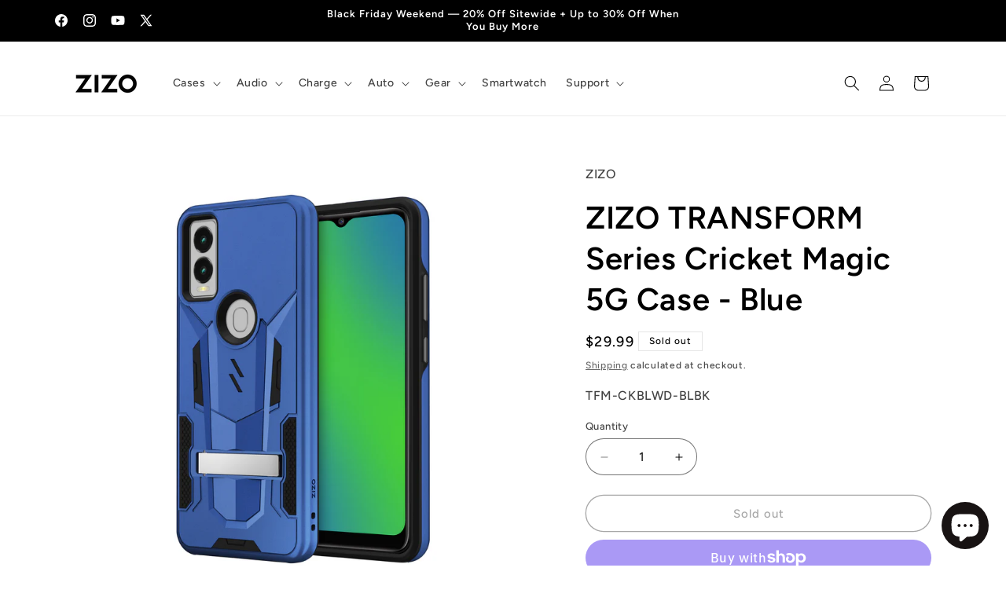

--- FILE ---
content_type: text/javascript; charset=utf-8
request_url: https://www.zizowireless.com/products/zizo-transform-series-cricket-magic-5g-case-blue.js
body_size: 1187
content:
{"id":7270497255472,"title":"ZIZO TRANSFORM Series Cricket Magic 5G Case - Blue","handle":"zizo-transform-series-cricket-magic-5g-case-blue","description":"\u003cp\u003eFor the modern-day adventurer who loves the freedom of a durable case without sacrificing style, look no further than TRANSFORM. With its built-in kickstand and industry-leading shock absorption, TRANSFORM is the perfect case for those who don't want the little things to hinder the adventure. A low profile, yet dual-layered construction gives your case a premium feel without the worry of scratches and drops. A secure grip for a sound mind TRANSFORM Series can offer it all while being backed by the same ZIZO standard of protection as you know it. TRANSFORM Series is backed by ZIZO Lifetime Warranty. Designed for Cricket Magic 5G .\u003c\/p\u003e","published_at":"2023-09-12T15:19:39-07:00","created_at":"2023-08-29T19:53:14-07:00","vendor":"ZIZO","type":"Transform Series","tags":[],"price":2999,"price_min":2999,"price_max":2999,"available":false,"price_varies":false,"compare_at_price":null,"compare_at_price_min":0,"compare_at_price_max":0,"compare_at_price_varies":false,"variants":[{"id":40924244836400,"title":"Default Title","option1":"Default Title","option2":null,"option3":null,"sku":"TFM-CKBLWD-BLBK","requires_shipping":true,"taxable":true,"featured_image":null,"available":false,"name":"ZIZO TRANSFORM Series Cricket Magic 5G Case - Blue","public_title":null,"options":["Default Title"],"price":2999,"weight":156,"compare_at_price":null,"inventory_management":"shopify","barcode":"888488340500","requires_selling_plan":false,"selling_plan_allocations":[]}],"images":["\/\/cdn.shopify.com\/s\/files\/1\/0174\/1871\/5236\/products\/media_1b59b20f-7cb2-48c5-82a7-b15e474a683e.jpg?v=1708588577","\/\/cdn.shopify.com\/s\/files\/1\/0174\/1871\/5236\/products\/media_d22f9269-f85f-46f3-b5ad-80101e80e3ee.jpg?v=1708588577","\/\/cdn.shopify.com\/s\/files\/1\/0174\/1871\/5236\/products\/media_8ec15de8-87f3-4ae1-93c7-552ec61f2232.jpg?v=1708588577","\/\/cdn.shopify.com\/s\/files\/1\/0174\/1871\/5236\/products\/media_ab7eac95-75ee-45f6-a984-73bbac70fe64.jpg?v=1708588577","\/\/cdn.shopify.com\/s\/files\/1\/0174\/1871\/5236\/products\/media_a67930c3-13d7-4f22-885d-5daa75e86996.jpg?v=1708588577"],"featured_image":"\/\/cdn.shopify.com\/s\/files\/1\/0174\/1871\/5236\/products\/media_1b59b20f-7cb2-48c5-82a7-b15e474a683e.jpg?v=1708588577","options":[{"name":"Title","position":1,"values":["Default Title"]}],"url":"\/products\/zizo-transform-series-cricket-magic-5g-case-blue","media":[{"alt":null,"id":25275697954864,"position":1,"preview_image":{"aspect_ratio":1.0,"height":3000,"width":3000,"src":"https:\/\/cdn.shopify.com\/s\/files\/1\/0174\/1871\/5236\/products\/media_1b59b20f-7cb2-48c5-82a7-b15e474a683e.jpg?v=1708588577"},"aspect_ratio":1.0,"height":3000,"media_type":"image","src":"https:\/\/cdn.shopify.com\/s\/files\/1\/0174\/1871\/5236\/products\/media_1b59b20f-7cb2-48c5-82a7-b15e474a683e.jpg?v=1708588577","width":3000},{"alt":null,"id":25275697987632,"position":2,"preview_image":{"aspect_ratio":1.0,"height":3000,"width":3000,"src":"https:\/\/cdn.shopify.com\/s\/files\/1\/0174\/1871\/5236\/products\/media_d22f9269-f85f-46f3-b5ad-80101e80e3ee.jpg?v=1708588577"},"aspect_ratio":1.0,"height":3000,"media_type":"image","src":"https:\/\/cdn.shopify.com\/s\/files\/1\/0174\/1871\/5236\/products\/media_d22f9269-f85f-46f3-b5ad-80101e80e3ee.jpg?v=1708588577","width":3000},{"alt":null,"id":25275698020400,"position":3,"preview_image":{"aspect_ratio":1.0,"height":3000,"width":3000,"src":"https:\/\/cdn.shopify.com\/s\/files\/1\/0174\/1871\/5236\/products\/media_8ec15de8-87f3-4ae1-93c7-552ec61f2232.jpg?v=1708588577"},"aspect_ratio":1.0,"height":3000,"media_type":"image","src":"https:\/\/cdn.shopify.com\/s\/files\/1\/0174\/1871\/5236\/products\/media_8ec15de8-87f3-4ae1-93c7-552ec61f2232.jpg?v=1708588577","width":3000},{"alt":null,"id":25275698053168,"position":4,"preview_image":{"aspect_ratio":1.0,"height":3000,"width":3000,"src":"https:\/\/cdn.shopify.com\/s\/files\/1\/0174\/1871\/5236\/products\/media_ab7eac95-75ee-45f6-a984-73bbac70fe64.jpg?v=1708588577"},"aspect_ratio":1.0,"height":3000,"media_type":"image","src":"https:\/\/cdn.shopify.com\/s\/files\/1\/0174\/1871\/5236\/products\/media_ab7eac95-75ee-45f6-a984-73bbac70fe64.jpg?v=1708588577","width":3000},{"alt":null,"id":25275698085936,"position":5,"preview_image":{"aspect_ratio":1.0,"height":3000,"width":3000,"src":"https:\/\/cdn.shopify.com\/s\/files\/1\/0174\/1871\/5236\/products\/media_a67930c3-13d7-4f22-885d-5daa75e86996.jpg?v=1708588577"},"aspect_ratio":1.0,"height":3000,"media_type":"image","src":"https:\/\/cdn.shopify.com\/s\/files\/1\/0174\/1871\/5236\/products\/media_a67930c3-13d7-4f22-885d-5daa75e86996.jpg?v=1708588577","width":3000}],"requires_selling_plan":false,"selling_plan_groups":[]}